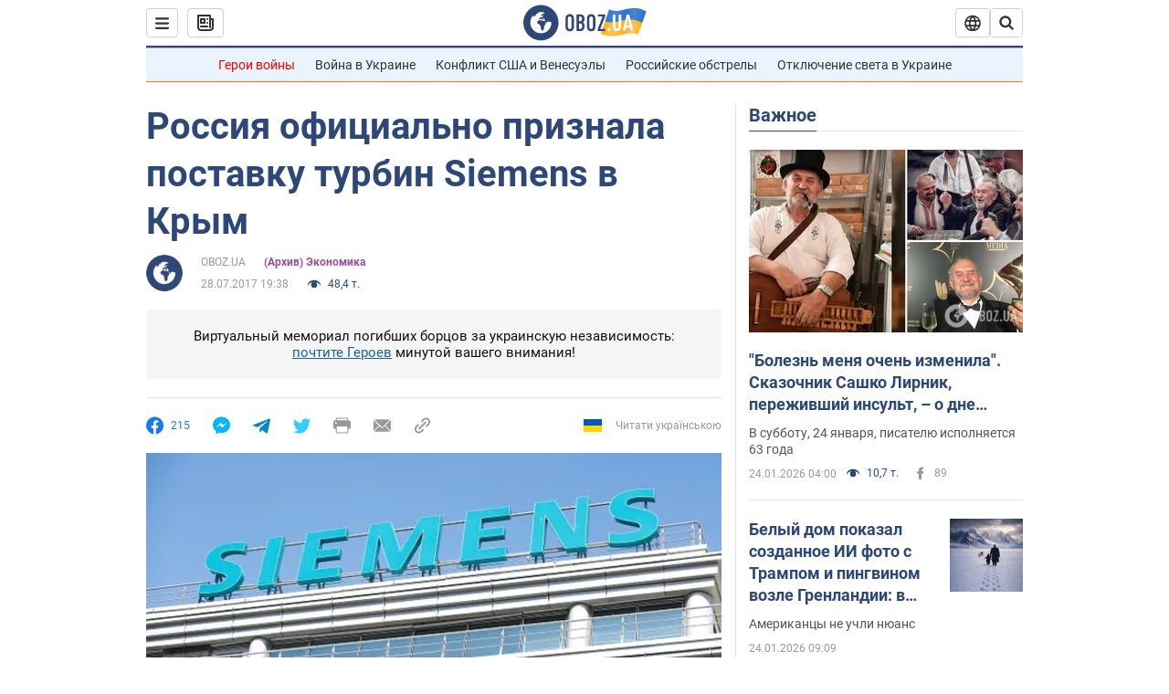

--- FILE ---
content_type: application/x-javascript; charset=utf-8
request_url: https://servicer.idealmedia.io/1418748/1?nocmp=1&sessionId=69752076-0d078&sessionPage=1&sessionNumberWeek=1&sessionNumber=1&scale_metric_1=64.00&scale_metric_2=256.00&scale_metric_3=100.00&cbuster=1769283702811660593967&pvid=6b121c60-68f8-4af8-8091-183215f5d1b2&implVersion=11&lct=1763555100&mp4=1&ap=1&consentStrLen=0&wlid=1c1970ff-f74a-402f-865c-f7defe2cb2a0&uniqId=0e812&niet=4g&nisd=false&evt=%5B%7B%22event%22%3A1%2C%22methods%22%3A%5B1%2C2%5D%7D%2C%7B%22event%22%3A2%2C%22methods%22%3A%5B1%2C2%5D%7D%5D&pv=5&jsv=es6&dpr=1&hashCommit=cbd500eb&apt=2017-07-28T19%3A38%3A00&tfre=3675&w=0&h=1&tl=150&tlp=1&sz=0x1&szp=1&szl=1&cxurl=https%3A%2F%2Ffinance.obozrevatel.com%2Fbusiness-and-finance%2F36725-rossiya-ofitsialno-priznala-postavku-turbin-siemens-v-kryim.htm&ref=&lu=https%3A%2F%2Ffinance.obozrevatel.com%2Fbusiness-and-finance%2F36725-rossiya-ofitsialno-priznala-postavku-turbin-siemens-v-kryim.htm
body_size: 875
content:
var _mgq=_mgq||[];
_mgq.push(["IdealmediaLoadGoods1418748_0e812",[
["ua.tribuna.com","11961719","1","Дерюгина ответила на вопрос, почему развелась с Блохиным","Президент Украинской федерации гимнастики Ирина Дерюгина рассказала, почему завершился ее брак с Олегом Блохиным.– Почему вы развелись?– У него родились дети.","0","","","","zoxU0Q5w7t_RZzWwEMmBPr43doK2_nWzknQ_S2DNhoU0SzVyF_SAN_yRZlnvElbRJP9NESf5a0MfIieRFDqB_Kldt0JdlZKDYLbkLtP-Q-UpgsTcb68duk4mWO9ogNT7",{"i":"https://s-img.idealmedia.io/n/11961719/45x45/160x0x520x520/aHR0cDovL2ltZ2hvc3RzLmNvbS90LzQyNjAwMi85MjI3NTQ4ODU2NmYyMWU5ODlkYWVlN2NhMjI4NTQ4NS5qcGc.webp?v=1769283702-tHhSA61JwG_xI7nG0S2DqzPY8O2skNLItxeBiK15QbE","l":"https://clck.idealmedia.io/pnews/11961719/i/1298901/pp/1/1?h=zoxU0Q5w7t_RZzWwEMmBPr43doK2_nWzknQ_S2DNhoU0SzVyF_SAN_yRZlnvElbRJP9NESf5a0MfIieRFDqB_Kldt0JdlZKDYLbkLtP-Q-UpgsTcb68duk4mWO9ogNT7&utm_campaign=obozrevatel.com&utm_source=obozrevatel.com&utm_medium=referral&rid=b5a9c2dd-f95c-11f0-8df0-d404e6f97680&tt=Direct&att=3&afrd=296&iv=11&ct=1&gdprApplies=0&muid=q0oG9GfgetFb&st=-300&mp4=1&h2=RGCnD2pppFaSHdacZpvmnsy2GX6xlGXVu7txikoXAu8gNjusZyjGo1rMnMT1hEiOJN4sfajfrDOpom5RVgtfmQ**","adc":[],"sdl":0,"dl":"","category":"Спорт","dbbr":0,"bbrt":0,"type":"e","media-type":"static","clicktrackers":[],"cta":"Читати далі","cdt":"","tri":"b5a9d830-f95c-11f0-8df0-d404e6f97680","crid":"11961719"}],],
{"awc":{},"dt":"desktop","ts":"","tt":"Direct","isBot":1,"h2":"RGCnD2pppFaSHdacZpvmnsy2GX6xlGXVu7txikoXAu8gNjusZyjGo1rMnMT1hEiOJN4sfajfrDOpom5RVgtfmQ**","ats":0,"rid":"b5a9c2dd-f95c-11f0-8df0-d404e6f97680","pvid":"6b121c60-68f8-4af8-8091-183215f5d1b2","iv":11,"brid":32,"muidn":"q0oG9GfgetFb","dnt":2,"cv":2,"afrd":296,"consent":true,"adv_src_id":39175}]);
_mgqp();
